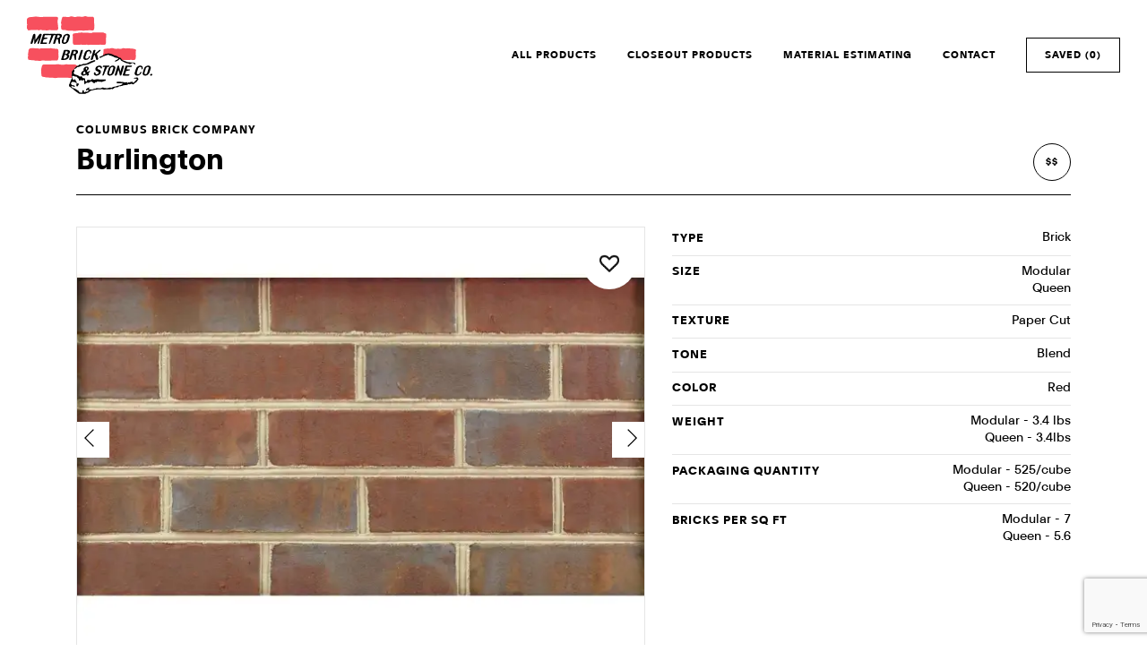

--- FILE ---
content_type: text/html; charset=utf-8
request_url: https://www.google.com/recaptcha/api2/anchor?ar=1&k=6Lc2OCMeAAAAAIZhGT0KX1lb9Of57xdB33lLt2k6&co=aHR0cHM6Ly9wcm9kdWN0cy5tZXRyb2JyaWNrLmNvbTo0NDM.&hl=en&v=PoyoqOPhxBO7pBk68S4YbpHZ&size=invisible&anchor-ms=20000&execute-ms=30000&cb=5iv464me8xd2
body_size: 48590
content:
<!DOCTYPE HTML><html dir="ltr" lang="en"><head><meta http-equiv="Content-Type" content="text/html; charset=UTF-8">
<meta http-equiv="X-UA-Compatible" content="IE=edge">
<title>reCAPTCHA</title>
<style type="text/css">
/* cyrillic-ext */
@font-face {
  font-family: 'Roboto';
  font-style: normal;
  font-weight: 400;
  font-stretch: 100%;
  src: url(//fonts.gstatic.com/s/roboto/v48/KFO7CnqEu92Fr1ME7kSn66aGLdTylUAMa3GUBHMdazTgWw.woff2) format('woff2');
  unicode-range: U+0460-052F, U+1C80-1C8A, U+20B4, U+2DE0-2DFF, U+A640-A69F, U+FE2E-FE2F;
}
/* cyrillic */
@font-face {
  font-family: 'Roboto';
  font-style: normal;
  font-weight: 400;
  font-stretch: 100%;
  src: url(//fonts.gstatic.com/s/roboto/v48/KFO7CnqEu92Fr1ME7kSn66aGLdTylUAMa3iUBHMdazTgWw.woff2) format('woff2');
  unicode-range: U+0301, U+0400-045F, U+0490-0491, U+04B0-04B1, U+2116;
}
/* greek-ext */
@font-face {
  font-family: 'Roboto';
  font-style: normal;
  font-weight: 400;
  font-stretch: 100%;
  src: url(//fonts.gstatic.com/s/roboto/v48/KFO7CnqEu92Fr1ME7kSn66aGLdTylUAMa3CUBHMdazTgWw.woff2) format('woff2');
  unicode-range: U+1F00-1FFF;
}
/* greek */
@font-face {
  font-family: 'Roboto';
  font-style: normal;
  font-weight: 400;
  font-stretch: 100%;
  src: url(//fonts.gstatic.com/s/roboto/v48/KFO7CnqEu92Fr1ME7kSn66aGLdTylUAMa3-UBHMdazTgWw.woff2) format('woff2');
  unicode-range: U+0370-0377, U+037A-037F, U+0384-038A, U+038C, U+038E-03A1, U+03A3-03FF;
}
/* math */
@font-face {
  font-family: 'Roboto';
  font-style: normal;
  font-weight: 400;
  font-stretch: 100%;
  src: url(//fonts.gstatic.com/s/roboto/v48/KFO7CnqEu92Fr1ME7kSn66aGLdTylUAMawCUBHMdazTgWw.woff2) format('woff2');
  unicode-range: U+0302-0303, U+0305, U+0307-0308, U+0310, U+0312, U+0315, U+031A, U+0326-0327, U+032C, U+032F-0330, U+0332-0333, U+0338, U+033A, U+0346, U+034D, U+0391-03A1, U+03A3-03A9, U+03B1-03C9, U+03D1, U+03D5-03D6, U+03F0-03F1, U+03F4-03F5, U+2016-2017, U+2034-2038, U+203C, U+2040, U+2043, U+2047, U+2050, U+2057, U+205F, U+2070-2071, U+2074-208E, U+2090-209C, U+20D0-20DC, U+20E1, U+20E5-20EF, U+2100-2112, U+2114-2115, U+2117-2121, U+2123-214F, U+2190, U+2192, U+2194-21AE, U+21B0-21E5, U+21F1-21F2, U+21F4-2211, U+2213-2214, U+2216-22FF, U+2308-230B, U+2310, U+2319, U+231C-2321, U+2336-237A, U+237C, U+2395, U+239B-23B7, U+23D0, U+23DC-23E1, U+2474-2475, U+25AF, U+25B3, U+25B7, U+25BD, U+25C1, U+25CA, U+25CC, U+25FB, U+266D-266F, U+27C0-27FF, U+2900-2AFF, U+2B0E-2B11, U+2B30-2B4C, U+2BFE, U+3030, U+FF5B, U+FF5D, U+1D400-1D7FF, U+1EE00-1EEFF;
}
/* symbols */
@font-face {
  font-family: 'Roboto';
  font-style: normal;
  font-weight: 400;
  font-stretch: 100%;
  src: url(//fonts.gstatic.com/s/roboto/v48/KFO7CnqEu92Fr1ME7kSn66aGLdTylUAMaxKUBHMdazTgWw.woff2) format('woff2');
  unicode-range: U+0001-000C, U+000E-001F, U+007F-009F, U+20DD-20E0, U+20E2-20E4, U+2150-218F, U+2190, U+2192, U+2194-2199, U+21AF, U+21E6-21F0, U+21F3, U+2218-2219, U+2299, U+22C4-22C6, U+2300-243F, U+2440-244A, U+2460-24FF, U+25A0-27BF, U+2800-28FF, U+2921-2922, U+2981, U+29BF, U+29EB, U+2B00-2BFF, U+4DC0-4DFF, U+FFF9-FFFB, U+10140-1018E, U+10190-1019C, U+101A0, U+101D0-101FD, U+102E0-102FB, U+10E60-10E7E, U+1D2C0-1D2D3, U+1D2E0-1D37F, U+1F000-1F0FF, U+1F100-1F1AD, U+1F1E6-1F1FF, U+1F30D-1F30F, U+1F315, U+1F31C, U+1F31E, U+1F320-1F32C, U+1F336, U+1F378, U+1F37D, U+1F382, U+1F393-1F39F, U+1F3A7-1F3A8, U+1F3AC-1F3AF, U+1F3C2, U+1F3C4-1F3C6, U+1F3CA-1F3CE, U+1F3D4-1F3E0, U+1F3ED, U+1F3F1-1F3F3, U+1F3F5-1F3F7, U+1F408, U+1F415, U+1F41F, U+1F426, U+1F43F, U+1F441-1F442, U+1F444, U+1F446-1F449, U+1F44C-1F44E, U+1F453, U+1F46A, U+1F47D, U+1F4A3, U+1F4B0, U+1F4B3, U+1F4B9, U+1F4BB, U+1F4BF, U+1F4C8-1F4CB, U+1F4D6, U+1F4DA, U+1F4DF, U+1F4E3-1F4E6, U+1F4EA-1F4ED, U+1F4F7, U+1F4F9-1F4FB, U+1F4FD-1F4FE, U+1F503, U+1F507-1F50B, U+1F50D, U+1F512-1F513, U+1F53E-1F54A, U+1F54F-1F5FA, U+1F610, U+1F650-1F67F, U+1F687, U+1F68D, U+1F691, U+1F694, U+1F698, U+1F6AD, U+1F6B2, U+1F6B9-1F6BA, U+1F6BC, U+1F6C6-1F6CF, U+1F6D3-1F6D7, U+1F6E0-1F6EA, U+1F6F0-1F6F3, U+1F6F7-1F6FC, U+1F700-1F7FF, U+1F800-1F80B, U+1F810-1F847, U+1F850-1F859, U+1F860-1F887, U+1F890-1F8AD, U+1F8B0-1F8BB, U+1F8C0-1F8C1, U+1F900-1F90B, U+1F93B, U+1F946, U+1F984, U+1F996, U+1F9E9, U+1FA00-1FA6F, U+1FA70-1FA7C, U+1FA80-1FA89, U+1FA8F-1FAC6, U+1FACE-1FADC, U+1FADF-1FAE9, U+1FAF0-1FAF8, U+1FB00-1FBFF;
}
/* vietnamese */
@font-face {
  font-family: 'Roboto';
  font-style: normal;
  font-weight: 400;
  font-stretch: 100%;
  src: url(//fonts.gstatic.com/s/roboto/v48/KFO7CnqEu92Fr1ME7kSn66aGLdTylUAMa3OUBHMdazTgWw.woff2) format('woff2');
  unicode-range: U+0102-0103, U+0110-0111, U+0128-0129, U+0168-0169, U+01A0-01A1, U+01AF-01B0, U+0300-0301, U+0303-0304, U+0308-0309, U+0323, U+0329, U+1EA0-1EF9, U+20AB;
}
/* latin-ext */
@font-face {
  font-family: 'Roboto';
  font-style: normal;
  font-weight: 400;
  font-stretch: 100%;
  src: url(//fonts.gstatic.com/s/roboto/v48/KFO7CnqEu92Fr1ME7kSn66aGLdTylUAMa3KUBHMdazTgWw.woff2) format('woff2');
  unicode-range: U+0100-02BA, U+02BD-02C5, U+02C7-02CC, U+02CE-02D7, U+02DD-02FF, U+0304, U+0308, U+0329, U+1D00-1DBF, U+1E00-1E9F, U+1EF2-1EFF, U+2020, U+20A0-20AB, U+20AD-20C0, U+2113, U+2C60-2C7F, U+A720-A7FF;
}
/* latin */
@font-face {
  font-family: 'Roboto';
  font-style: normal;
  font-weight: 400;
  font-stretch: 100%;
  src: url(//fonts.gstatic.com/s/roboto/v48/KFO7CnqEu92Fr1ME7kSn66aGLdTylUAMa3yUBHMdazQ.woff2) format('woff2');
  unicode-range: U+0000-00FF, U+0131, U+0152-0153, U+02BB-02BC, U+02C6, U+02DA, U+02DC, U+0304, U+0308, U+0329, U+2000-206F, U+20AC, U+2122, U+2191, U+2193, U+2212, U+2215, U+FEFF, U+FFFD;
}
/* cyrillic-ext */
@font-face {
  font-family: 'Roboto';
  font-style: normal;
  font-weight: 500;
  font-stretch: 100%;
  src: url(//fonts.gstatic.com/s/roboto/v48/KFO7CnqEu92Fr1ME7kSn66aGLdTylUAMa3GUBHMdazTgWw.woff2) format('woff2');
  unicode-range: U+0460-052F, U+1C80-1C8A, U+20B4, U+2DE0-2DFF, U+A640-A69F, U+FE2E-FE2F;
}
/* cyrillic */
@font-face {
  font-family: 'Roboto';
  font-style: normal;
  font-weight: 500;
  font-stretch: 100%;
  src: url(//fonts.gstatic.com/s/roboto/v48/KFO7CnqEu92Fr1ME7kSn66aGLdTylUAMa3iUBHMdazTgWw.woff2) format('woff2');
  unicode-range: U+0301, U+0400-045F, U+0490-0491, U+04B0-04B1, U+2116;
}
/* greek-ext */
@font-face {
  font-family: 'Roboto';
  font-style: normal;
  font-weight: 500;
  font-stretch: 100%;
  src: url(//fonts.gstatic.com/s/roboto/v48/KFO7CnqEu92Fr1ME7kSn66aGLdTylUAMa3CUBHMdazTgWw.woff2) format('woff2');
  unicode-range: U+1F00-1FFF;
}
/* greek */
@font-face {
  font-family: 'Roboto';
  font-style: normal;
  font-weight: 500;
  font-stretch: 100%;
  src: url(//fonts.gstatic.com/s/roboto/v48/KFO7CnqEu92Fr1ME7kSn66aGLdTylUAMa3-UBHMdazTgWw.woff2) format('woff2');
  unicode-range: U+0370-0377, U+037A-037F, U+0384-038A, U+038C, U+038E-03A1, U+03A3-03FF;
}
/* math */
@font-face {
  font-family: 'Roboto';
  font-style: normal;
  font-weight: 500;
  font-stretch: 100%;
  src: url(//fonts.gstatic.com/s/roboto/v48/KFO7CnqEu92Fr1ME7kSn66aGLdTylUAMawCUBHMdazTgWw.woff2) format('woff2');
  unicode-range: U+0302-0303, U+0305, U+0307-0308, U+0310, U+0312, U+0315, U+031A, U+0326-0327, U+032C, U+032F-0330, U+0332-0333, U+0338, U+033A, U+0346, U+034D, U+0391-03A1, U+03A3-03A9, U+03B1-03C9, U+03D1, U+03D5-03D6, U+03F0-03F1, U+03F4-03F5, U+2016-2017, U+2034-2038, U+203C, U+2040, U+2043, U+2047, U+2050, U+2057, U+205F, U+2070-2071, U+2074-208E, U+2090-209C, U+20D0-20DC, U+20E1, U+20E5-20EF, U+2100-2112, U+2114-2115, U+2117-2121, U+2123-214F, U+2190, U+2192, U+2194-21AE, U+21B0-21E5, U+21F1-21F2, U+21F4-2211, U+2213-2214, U+2216-22FF, U+2308-230B, U+2310, U+2319, U+231C-2321, U+2336-237A, U+237C, U+2395, U+239B-23B7, U+23D0, U+23DC-23E1, U+2474-2475, U+25AF, U+25B3, U+25B7, U+25BD, U+25C1, U+25CA, U+25CC, U+25FB, U+266D-266F, U+27C0-27FF, U+2900-2AFF, U+2B0E-2B11, U+2B30-2B4C, U+2BFE, U+3030, U+FF5B, U+FF5D, U+1D400-1D7FF, U+1EE00-1EEFF;
}
/* symbols */
@font-face {
  font-family: 'Roboto';
  font-style: normal;
  font-weight: 500;
  font-stretch: 100%;
  src: url(//fonts.gstatic.com/s/roboto/v48/KFO7CnqEu92Fr1ME7kSn66aGLdTylUAMaxKUBHMdazTgWw.woff2) format('woff2');
  unicode-range: U+0001-000C, U+000E-001F, U+007F-009F, U+20DD-20E0, U+20E2-20E4, U+2150-218F, U+2190, U+2192, U+2194-2199, U+21AF, U+21E6-21F0, U+21F3, U+2218-2219, U+2299, U+22C4-22C6, U+2300-243F, U+2440-244A, U+2460-24FF, U+25A0-27BF, U+2800-28FF, U+2921-2922, U+2981, U+29BF, U+29EB, U+2B00-2BFF, U+4DC0-4DFF, U+FFF9-FFFB, U+10140-1018E, U+10190-1019C, U+101A0, U+101D0-101FD, U+102E0-102FB, U+10E60-10E7E, U+1D2C0-1D2D3, U+1D2E0-1D37F, U+1F000-1F0FF, U+1F100-1F1AD, U+1F1E6-1F1FF, U+1F30D-1F30F, U+1F315, U+1F31C, U+1F31E, U+1F320-1F32C, U+1F336, U+1F378, U+1F37D, U+1F382, U+1F393-1F39F, U+1F3A7-1F3A8, U+1F3AC-1F3AF, U+1F3C2, U+1F3C4-1F3C6, U+1F3CA-1F3CE, U+1F3D4-1F3E0, U+1F3ED, U+1F3F1-1F3F3, U+1F3F5-1F3F7, U+1F408, U+1F415, U+1F41F, U+1F426, U+1F43F, U+1F441-1F442, U+1F444, U+1F446-1F449, U+1F44C-1F44E, U+1F453, U+1F46A, U+1F47D, U+1F4A3, U+1F4B0, U+1F4B3, U+1F4B9, U+1F4BB, U+1F4BF, U+1F4C8-1F4CB, U+1F4D6, U+1F4DA, U+1F4DF, U+1F4E3-1F4E6, U+1F4EA-1F4ED, U+1F4F7, U+1F4F9-1F4FB, U+1F4FD-1F4FE, U+1F503, U+1F507-1F50B, U+1F50D, U+1F512-1F513, U+1F53E-1F54A, U+1F54F-1F5FA, U+1F610, U+1F650-1F67F, U+1F687, U+1F68D, U+1F691, U+1F694, U+1F698, U+1F6AD, U+1F6B2, U+1F6B9-1F6BA, U+1F6BC, U+1F6C6-1F6CF, U+1F6D3-1F6D7, U+1F6E0-1F6EA, U+1F6F0-1F6F3, U+1F6F7-1F6FC, U+1F700-1F7FF, U+1F800-1F80B, U+1F810-1F847, U+1F850-1F859, U+1F860-1F887, U+1F890-1F8AD, U+1F8B0-1F8BB, U+1F8C0-1F8C1, U+1F900-1F90B, U+1F93B, U+1F946, U+1F984, U+1F996, U+1F9E9, U+1FA00-1FA6F, U+1FA70-1FA7C, U+1FA80-1FA89, U+1FA8F-1FAC6, U+1FACE-1FADC, U+1FADF-1FAE9, U+1FAF0-1FAF8, U+1FB00-1FBFF;
}
/* vietnamese */
@font-face {
  font-family: 'Roboto';
  font-style: normal;
  font-weight: 500;
  font-stretch: 100%;
  src: url(//fonts.gstatic.com/s/roboto/v48/KFO7CnqEu92Fr1ME7kSn66aGLdTylUAMa3OUBHMdazTgWw.woff2) format('woff2');
  unicode-range: U+0102-0103, U+0110-0111, U+0128-0129, U+0168-0169, U+01A0-01A1, U+01AF-01B0, U+0300-0301, U+0303-0304, U+0308-0309, U+0323, U+0329, U+1EA0-1EF9, U+20AB;
}
/* latin-ext */
@font-face {
  font-family: 'Roboto';
  font-style: normal;
  font-weight: 500;
  font-stretch: 100%;
  src: url(//fonts.gstatic.com/s/roboto/v48/KFO7CnqEu92Fr1ME7kSn66aGLdTylUAMa3KUBHMdazTgWw.woff2) format('woff2');
  unicode-range: U+0100-02BA, U+02BD-02C5, U+02C7-02CC, U+02CE-02D7, U+02DD-02FF, U+0304, U+0308, U+0329, U+1D00-1DBF, U+1E00-1E9F, U+1EF2-1EFF, U+2020, U+20A0-20AB, U+20AD-20C0, U+2113, U+2C60-2C7F, U+A720-A7FF;
}
/* latin */
@font-face {
  font-family: 'Roboto';
  font-style: normal;
  font-weight: 500;
  font-stretch: 100%;
  src: url(//fonts.gstatic.com/s/roboto/v48/KFO7CnqEu92Fr1ME7kSn66aGLdTylUAMa3yUBHMdazQ.woff2) format('woff2');
  unicode-range: U+0000-00FF, U+0131, U+0152-0153, U+02BB-02BC, U+02C6, U+02DA, U+02DC, U+0304, U+0308, U+0329, U+2000-206F, U+20AC, U+2122, U+2191, U+2193, U+2212, U+2215, U+FEFF, U+FFFD;
}
/* cyrillic-ext */
@font-face {
  font-family: 'Roboto';
  font-style: normal;
  font-weight: 900;
  font-stretch: 100%;
  src: url(//fonts.gstatic.com/s/roboto/v48/KFO7CnqEu92Fr1ME7kSn66aGLdTylUAMa3GUBHMdazTgWw.woff2) format('woff2');
  unicode-range: U+0460-052F, U+1C80-1C8A, U+20B4, U+2DE0-2DFF, U+A640-A69F, U+FE2E-FE2F;
}
/* cyrillic */
@font-face {
  font-family: 'Roboto';
  font-style: normal;
  font-weight: 900;
  font-stretch: 100%;
  src: url(//fonts.gstatic.com/s/roboto/v48/KFO7CnqEu92Fr1ME7kSn66aGLdTylUAMa3iUBHMdazTgWw.woff2) format('woff2');
  unicode-range: U+0301, U+0400-045F, U+0490-0491, U+04B0-04B1, U+2116;
}
/* greek-ext */
@font-face {
  font-family: 'Roboto';
  font-style: normal;
  font-weight: 900;
  font-stretch: 100%;
  src: url(//fonts.gstatic.com/s/roboto/v48/KFO7CnqEu92Fr1ME7kSn66aGLdTylUAMa3CUBHMdazTgWw.woff2) format('woff2');
  unicode-range: U+1F00-1FFF;
}
/* greek */
@font-face {
  font-family: 'Roboto';
  font-style: normal;
  font-weight: 900;
  font-stretch: 100%;
  src: url(//fonts.gstatic.com/s/roboto/v48/KFO7CnqEu92Fr1ME7kSn66aGLdTylUAMa3-UBHMdazTgWw.woff2) format('woff2');
  unicode-range: U+0370-0377, U+037A-037F, U+0384-038A, U+038C, U+038E-03A1, U+03A3-03FF;
}
/* math */
@font-face {
  font-family: 'Roboto';
  font-style: normal;
  font-weight: 900;
  font-stretch: 100%;
  src: url(//fonts.gstatic.com/s/roboto/v48/KFO7CnqEu92Fr1ME7kSn66aGLdTylUAMawCUBHMdazTgWw.woff2) format('woff2');
  unicode-range: U+0302-0303, U+0305, U+0307-0308, U+0310, U+0312, U+0315, U+031A, U+0326-0327, U+032C, U+032F-0330, U+0332-0333, U+0338, U+033A, U+0346, U+034D, U+0391-03A1, U+03A3-03A9, U+03B1-03C9, U+03D1, U+03D5-03D6, U+03F0-03F1, U+03F4-03F5, U+2016-2017, U+2034-2038, U+203C, U+2040, U+2043, U+2047, U+2050, U+2057, U+205F, U+2070-2071, U+2074-208E, U+2090-209C, U+20D0-20DC, U+20E1, U+20E5-20EF, U+2100-2112, U+2114-2115, U+2117-2121, U+2123-214F, U+2190, U+2192, U+2194-21AE, U+21B0-21E5, U+21F1-21F2, U+21F4-2211, U+2213-2214, U+2216-22FF, U+2308-230B, U+2310, U+2319, U+231C-2321, U+2336-237A, U+237C, U+2395, U+239B-23B7, U+23D0, U+23DC-23E1, U+2474-2475, U+25AF, U+25B3, U+25B7, U+25BD, U+25C1, U+25CA, U+25CC, U+25FB, U+266D-266F, U+27C0-27FF, U+2900-2AFF, U+2B0E-2B11, U+2B30-2B4C, U+2BFE, U+3030, U+FF5B, U+FF5D, U+1D400-1D7FF, U+1EE00-1EEFF;
}
/* symbols */
@font-face {
  font-family: 'Roboto';
  font-style: normal;
  font-weight: 900;
  font-stretch: 100%;
  src: url(//fonts.gstatic.com/s/roboto/v48/KFO7CnqEu92Fr1ME7kSn66aGLdTylUAMaxKUBHMdazTgWw.woff2) format('woff2');
  unicode-range: U+0001-000C, U+000E-001F, U+007F-009F, U+20DD-20E0, U+20E2-20E4, U+2150-218F, U+2190, U+2192, U+2194-2199, U+21AF, U+21E6-21F0, U+21F3, U+2218-2219, U+2299, U+22C4-22C6, U+2300-243F, U+2440-244A, U+2460-24FF, U+25A0-27BF, U+2800-28FF, U+2921-2922, U+2981, U+29BF, U+29EB, U+2B00-2BFF, U+4DC0-4DFF, U+FFF9-FFFB, U+10140-1018E, U+10190-1019C, U+101A0, U+101D0-101FD, U+102E0-102FB, U+10E60-10E7E, U+1D2C0-1D2D3, U+1D2E0-1D37F, U+1F000-1F0FF, U+1F100-1F1AD, U+1F1E6-1F1FF, U+1F30D-1F30F, U+1F315, U+1F31C, U+1F31E, U+1F320-1F32C, U+1F336, U+1F378, U+1F37D, U+1F382, U+1F393-1F39F, U+1F3A7-1F3A8, U+1F3AC-1F3AF, U+1F3C2, U+1F3C4-1F3C6, U+1F3CA-1F3CE, U+1F3D4-1F3E0, U+1F3ED, U+1F3F1-1F3F3, U+1F3F5-1F3F7, U+1F408, U+1F415, U+1F41F, U+1F426, U+1F43F, U+1F441-1F442, U+1F444, U+1F446-1F449, U+1F44C-1F44E, U+1F453, U+1F46A, U+1F47D, U+1F4A3, U+1F4B0, U+1F4B3, U+1F4B9, U+1F4BB, U+1F4BF, U+1F4C8-1F4CB, U+1F4D6, U+1F4DA, U+1F4DF, U+1F4E3-1F4E6, U+1F4EA-1F4ED, U+1F4F7, U+1F4F9-1F4FB, U+1F4FD-1F4FE, U+1F503, U+1F507-1F50B, U+1F50D, U+1F512-1F513, U+1F53E-1F54A, U+1F54F-1F5FA, U+1F610, U+1F650-1F67F, U+1F687, U+1F68D, U+1F691, U+1F694, U+1F698, U+1F6AD, U+1F6B2, U+1F6B9-1F6BA, U+1F6BC, U+1F6C6-1F6CF, U+1F6D3-1F6D7, U+1F6E0-1F6EA, U+1F6F0-1F6F3, U+1F6F7-1F6FC, U+1F700-1F7FF, U+1F800-1F80B, U+1F810-1F847, U+1F850-1F859, U+1F860-1F887, U+1F890-1F8AD, U+1F8B0-1F8BB, U+1F8C0-1F8C1, U+1F900-1F90B, U+1F93B, U+1F946, U+1F984, U+1F996, U+1F9E9, U+1FA00-1FA6F, U+1FA70-1FA7C, U+1FA80-1FA89, U+1FA8F-1FAC6, U+1FACE-1FADC, U+1FADF-1FAE9, U+1FAF0-1FAF8, U+1FB00-1FBFF;
}
/* vietnamese */
@font-face {
  font-family: 'Roboto';
  font-style: normal;
  font-weight: 900;
  font-stretch: 100%;
  src: url(//fonts.gstatic.com/s/roboto/v48/KFO7CnqEu92Fr1ME7kSn66aGLdTylUAMa3OUBHMdazTgWw.woff2) format('woff2');
  unicode-range: U+0102-0103, U+0110-0111, U+0128-0129, U+0168-0169, U+01A0-01A1, U+01AF-01B0, U+0300-0301, U+0303-0304, U+0308-0309, U+0323, U+0329, U+1EA0-1EF9, U+20AB;
}
/* latin-ext */
@font-face {
  font-family: 'Roboto';
  font-style: normal;
  font-weight: 900;
  font-stretch: 100%;
  src: url(//fonts.gstatic.com/s/roboto/v48/KFO7CnqEu92Fr1ME7kSn66aGLdTylUAMa3KUBHMdazTgWw.woff2) format('woff2');
  unicode-range: U+0100-02BA, U+02BD-02C5, U+02C7-02CC, U+02CE-02D7, U+02DD-02FF, U+0304, U+0308, U+0329, U+1D00-1DBF, U+1E00-1E9F, U+1EF2-1EFF, U+2020, U+20A0-20AB, U+20AD-20C0, U+2113, U+2C60-2C7F, U+A720-A7FF;
}
/* latin */
@font-face {
  font-family: 'Roboto';
  font-style: normal;
  font-weight: 900;
  font-stretch: 100%;
  src: url(//fonts.gstatic.com/s/roboto/v48/KFO7CnqEu92Fr1ME7kSn66aGLdTylUAMa3yUBHMdazQ.woff2) format('woff2');
  unicode-range: U+0000-00FF, U+0131, U+0152-0153, U+02BB-02BC, U+02C6, U+02DA, U+02DC, U+0304, U+0308, U+0329, U+2000-206F, U+20AC, U+2122, U+2191, U+2193, U+2212, U+2215, U+FEFF, U+FFFD;
}

</style>
<link rel="stylesheet" type="text/css" href="https://www.gstatic.com/recaptcha/releases/PoyoqOPhxBO7pBk68S4YbpHZ/styles__ltr.css">
<script nonce="IXi0iVFVwu3Gs-xtPzXVbw" type="text/javascript">window['__recaptcha_api'] = 'https://www.google.com/recaptcha/api2/';</script>
<script type="text/javascript" src="https://www.gstatic.com/recaptcha/releases/PoyoqOPhxBO7pBk68S4YbpHZ/recaptcha__en.js" nonce="IXi0iVFVwu3Gs-xtPzXVbw">
      
    </script></head>
<body><div id="rc-anchor-alert" class="rc-anchor-alert"></div>
<input type="hidden" id="recaptcha-token" value="[base64]">
<script type="text/javascript" nonce="IXi0iVFVwu3Gs-xtPzXVbw">
      recaptcha.anchor.Main.init("[\x22ainput\x22,[\x22bgdata\x22,\x22\x22,\[base64]/[base64]/[base64]/[base64]/[base64]/[base64]/KGcoTywyNTMsTy5PKSxVRyhPLEMpKTpnKE8sMjUzLEMpLE8pKSxsKSksTykpfSxieT1mdW5jdGlvbihDLE8sdSxsKXtmb3IobD0odT1SKEMpLDApO08+MDtPLS0pbD1sPDw4fFooQyk7ZyhDLHUsbCl9LFVHPWZ1bmN0aW9uKEMsTyl7Qy5pLmxlbmd0aD4xMDQ/[base64]/[base64]/[base64]/[base64]/[base64]/[base64]/[base64]\\u003d\x22,\[base64]\\u003d\\u003d\x22,\x22RGMWw5rDusKRT8OSw595TEDDuWlGanrDnMOLw67DnCPCgwnDgGvCvsO9LQNoXsKHcT9hwpgJwqPCscOGPcKDOsKqDj9ewovCiWkGDsKUw4TCksK2EsKJw57Dq8O9WX0MJsOGEsOswpPCo3rDqMK/[base64]/[base64]/w4fDrsK+wqvChHd4wrsvB8Kow5IVwo5RwpzCsiHDjsOAfgXCksORe0PDgcOUfXBUEMOYQ8K9wpHCrMOmw5/DhU4qBU7DocKawod6wpvDvX7Cp8K+w57DqcOtwqMKw5LDvsKaYzPDiQhnHSHDqh9bw4pRGGnDozvCkMKKezHDsMKHwpQXFSBHC8OwO8KJw53DqcKrwrPCtkYpVkLCvsOEO8KPwoVje3LCjMKgwqvDsz0xRBjDksO9RsKNwrDCgzFOwrlowp7CsMOITsOsw4/CuV7CiTEnw5rDmBxzwofDhcK/woLCp8KqSsO8wpzCmkTCnGDCn2FCw7nDjnrCjcKUAnYJasOgw5DDvTJ9NRXDi8O+HMKlwovDhyTDm8OBK8OUCkhVRcOVR8OgbBAIXsOcD8K6woHCiMKJwrHDvQRKw6RHw6/DhMOTOMKfWcK+DcOOEsOeZ8K7w43DvX3CglHDgG5uKMKMw5zCk8OJwrTDu8Kwc8O5woPDt0cBNjrCux3DmxNEA8KSw5bDkyrDt3YRLMO1wqtCwq12Uh7Crks5bcKkwp3Ci8Oaw5Fae8KkF8K4w7xywq0/wqHDtsKQwo0NfXbCocKowqg0woMSFsOLZMKxw7bDshErVcOQGcKiw5DDhsOBRCtEw5PDjSTDjTXCnTJkBEMFKgbDj8O+GRQDwrLCvl3Ci1fCjMKmworDrMKQbT/CoyHChDNXdmvCqVbCoAbCrMOLLQ/DtcKWw6TDpXBOw4tBw6LCtBTChcKCPsOCw4jDssODwonCqgVYw7TDuA1Tw5rCtsOQwrLCil1iwoHCvW/CrcKWPcK6wpHChk8FwqheaHrCl8KiwoocwrdeY3Vyw5TDqFtxwppVw5LDgiISESlLw7oawrrCvl0cw5x/w5HDnG7DhsOQMMO+w63Dg8KPIcOdw4cjRcKMwpgUwoY0w7fDjsOxHXgmw6/DnsOiw5sjw5rClz3Dq8K/Lg7DrTVNw6HCr8K8w7x+w61yfsOAbzdPEENjAsK1PMKnwr1fZB/DqMO2JFrCssODwqPDmcKfwqohYMKoDsOdUMOPUGESw6IBLAzCl8KUw6kjw7sbUgoRwq3DkjzDu8Ovw51dwr9xacOsN8KDwp4qwqtdw43DribDiMKiBT5owrjDhCzCqm/CpXTDmnfDmijCnMOuw7tAdcKdZUh9E8K4T8KwNxxgCRfCpjzDrsO3w7TClzN/w64TRi8Iw74gwoZiwr7CqEnCv2xtwoItQmnCvsK5w6LCnMKhcgV+MsKjKk8SwrF2RcK6ccOIVcK7wpx1w5zDocOSw498w4tzW8OWw77CjE3DmCBOw4PCqcONF8KTwoNNIV3ClC/CssOVD8O4JMKPIjfCi3wPJ8KLw5vClsOBwrxtw7TCk8KWKsOmDGxaG8O8EwJTb1bCpMKyw6kAwpHDsCfDmcKkJ8K3woJAHsOkw77CuMKqcB/DiG/ChsKUVsOjw5HChwbCunYgOsOscMK9wpXDiRPDmMKVwq3Cp8KNwqMqWiLClMOoI3R0YcK9w65Ow5I7w7LCv3RLw6cXwo/[base64]/woEywqbDocO4JUkvw4HClcOTWMOEw61bKDTCkMOwFy9Aw4tlHcK3wr3DjmbCqWnDgMOXOhfDrsO9w6LDg8O8a0/[base64]/CmHjDtwLDkGXDl34TeyIRZMKjBRXCuU/CokXDhcK9w4LDhMOxDsKlwpYrEMOtHsOgwrnCuU3CshRsHMKIwpcLKkNjejgSAsONaHrDicOkw70Bw7Z8wpZ4PA7DqyvCq8Onw7rCinQ7w6fCr3Z3w6nDkBzDpC4uHSjDuMK2w4DCi8Klwr50w7nDvwPCqcOPw5TCj03CqTfCkcK6fj1jPMOOwrJiwonDrmtzw7l/wp5LNcOOw4oyVC7Cn8OPwqJmwrgbbsOBDsKOwo5Lwr8Ew7JYw7PDjBfDsMOOSU3DvTsJw6XDksOfwq5HMSDDpsKow45ewrBPbBfCmVR0w6DCi1AowqxjwpnCkEzDlMKqR0IBwq0Jw7kWWcOMwo9CwonDkcOxCBEALEICFnULFRXCucOwP2Qyw4/DhMOVw47DhsOUw71Nw5nCq8OIw4fDtcO1I0B5w4BoGcKVw4/DvSbDmcOQw4oTwq1hG8O9D8K1ZGvDgMKswp3DpGgDYDgww60xVsKrw57CncO+ZkMkw41CBMOTamPDg8KbwplzNMK/aB/DpsOKH8KWBFs6Z8KkOAEyJQUSworDi8OUasKJwqp/[base64]/FMK/MsKawoY3M3o6SF1KFk/CoQfDvEbDv8Klwq7Ch2/Dl8OnQ8KLYcOCPDYYwo43Q0kVwqNPwoPCo8Kiw4VDTUPDkcOfwrnCqmTDgsOtwpxvaMKgwoVxJ8ONZDHDulVKwrRefk3DojzCtVTCr8OtHcKuJ1PCu8ONwpzDk0JYw6HCn8O2wpTCocK9d8KvPQZPPcO4w65iPmvDpn3DlQHDuMO/FgAhwotlIARoXMKlwo3CkcOzdn3Cmi0jZCUDO3nDgHQLPh7Dk0nDujJJBl3Cn8OPwqXCsMKowrnCk08ew7/[base64]/IcOUwrfCuhVTUAHCnQzCsWrDvsKQdsKsPCk/w7tBIFbCjsK4McKDw4wswqkWw7ERwr3DlsKQwrXDvnsxDn/[base64]/wqVlw43DuMKSwrjDvMOVwo3CuTzDscOZNX5BbDdww5XDvXPDpMKyaMOkLsO+w4XDgMOTCcO5w4zCpWjCmcKDVcKxFS3DkmsHwo1JwpNfc8OKwq/[base64]/[base64]/[base64]/DtRV3w4LCj8ObSF7ChS5Dwr4EPMOSw4PDu2bCjMKsbjzDpMKaQVDDj8OoICnCoSfDu04hbcKAw4AZw6/DkgDCgsKzwq7DkMOZbsOZw7Eyw5zCssOOwocCwqbCr8KscsKaw74eQcO7eQ5mw57CuMKIwokWOVnDikHCjSw0dgtDw4rChsK9wo7Dr8K0RcKBwobCiEZga8KqwqtUw5/CosK4eznCmMKlw4jClhMaw6HCrltSwqJmPsKJw7l+HcOdacOJCcOKL8Oiw7nDpyHCjsOoVFcwMgTDvsOYb8K2EH0wTB4PwpAMwpBrJcOlw7IUUTlFLMOcecOewq7DjAfCkMKJwoPClCfDvivDisKnGsK0wqhPWcKmccKOaBzDqcOgwp7DqUFkwqHDksKpUz/CqcOnw5HCjjrDuMKqejdsw41FPcOmwoE8w6bDkTnDmAMzeMOvwpw4A8KuR2rCpjdBw4/[base64]/Cu1DCpgzCksK2LRxoBQnCkzZ3wrMWOxzCnMKFYiQ+LsKrw6JHw6zCl13DmMKDw65Tw7PClsO1wphEP8ObwqpCw6XDucK0XGHClDjDusKywrRAeivChMO/GV7DgsKXTsKpOXlHU8KhwoLDnMKaG3zDvsOQwrUqZ0PCscOwFjDDr8K0TRnCosOEwpZWw4bDkmHDmTVHw6owDsORwrlBw69BK8OffQwlbG8cfsOXVHw1K8OzwocrfT7DvmPCmxcnfzYAw7XCmMKNYcK4w49AMMKvwqYoXgzDjmrDo2FuwplTw5fCmzTCqcKQw6nDuC/[base64]/bUwrE8OZFRMpwr7CusKcGcKhRcKgwqDClcK9O8OJRcKkw5PDncO5w7BRwqDCrm4INgZFa8OVAsO+bgDDhcK7w5MGXzAtwoXDl8KwU8OvHUrDosK/XkxWwp4PecKeI8K2wroFw5YDGcOkw6FRwrNuwqPCmsOEDzELIMO1eSvChlDCh8KpwqQQwqQLwrELw57DlsOxwoXDiWHDk1HCrMO/UMKNQR9BSGfDtCfDmMKKMHpQbG57IH3Coy53fg5Vw7LCpcK4DcKYKSARw5/[base64]/P8KkOBXCpMOSw74iwqUjYxLDmsOzAT1dKwbDlRnCmhlswoIOwoEAZMORwoEjX8OLw5cZVcOaw4pKGW0WZ0h0w5HDhzIbX0jCpkZWOMKzXgMWB38OeQ1UZcK1w6LChsOZw7BMw4NZSMKgasKLwq0bwqfDrcOcHDodAyHDrMOlw4xtZcOFw6vChGN5w7/DlBjCpcKCDsKww4JqNkw7dwRAwpMfeQLDisKvKMOobcKhNsKqwrzCmMOiXX5oPwbCjsOCVXHCrnPDrxMcwrxnVsOMw593w47CtlpDw5TDi8Kmwqp2EcKUw5rCnXTDm8Knw4MTNS5PwprCl8OKw6HCrDQDRmAIHTDCrMK6woHChsOkwrtyw4wxw5jCsMKew7tKS3HCqW/DqFgMWW/DgMO7DMKyMBFHw5nDkBUPWAvDpcK2wqUGScOPRzIgI0hGwp9iwq7CgcKVwrTDtg1Uw5XChMO3wpnCvDYUGSlhw67Do1d1wpQPOsK/UMOMXgh0w7zCncOPUBdrdAXCpcOHYg7Cr8OPQT1wYwgtw59qOVrDrsO2bsKPwq9gwrnDncKCV0rCjUlDXHZ+IcK/w6LDt1XClsOHwp9lbxUzwrFHJcOMS8OXwoQ8SFw8MMKjwox6QUZkI1LDjjPDk8KKIMOCw5Zbw6Z2d8Ksw6U1N8KWwo5aA27DkcK7X8KTw4jDsMOtw7HClT3Dh8KUw4pfJsKCT8OyZxHCmhXCr8KbEWzDtsKCN8K4NGrDrcOULj4Lw7PDg8OMPMOMAB/CnTHDl8OpwrHDhFROWFQww6pewqM3wo/CjgfDm8ONwqjDlzpRXDMRw4wPKgcechzCpMOWKsKWJEwpMCnDkcOFGmHDpMKNVWvDosOSCcKswosswqYBDR3ChMK/wpXChsOiw5/CpsOYw5TCksO5wpHCusKQEMOrWw/DlWTCk8OPScORwqENSgpQNCnCviEwb0XCo2k6w40eaFYRCsK/wp7CpMOYwpHCpizDjkzChHdcXsOQcsK4wogPYE/Cuw5swplNw5/CtSFBwrTCqRPDkWVcHTPDtijDixNQw6MEPMKdMsKKI2vDhMOjwo/CnMKewonDhcOVQ8KbPsODw5tvwq/DgsOcwqogwqLDoMK5FWfCtzVtworDnSDCtmrCssKGwpYcwpPDrUbCugBAK8OQw5HCvsO/AUTCvsOmwrwKwonCr2DCjMOCXMKuwpnDjMKEw4YpDMObe8Olw6nDtWfCisOewrHDvUXDhxFRZMOiSMOPUsKRwohnwqfDlgpuNMOWw6/[base64]/DjxPDssK5w74Ww5DCjMKucxTCuMKtwrLDqGk8N07CisOmwqV2CH4ddcOSw4zCtcOGL2Mbwp3CmsOLw4bDr8KAwqoxDMO1RcO8w7NOw7XDvEBuFj9jGMK/[base64]/CmsOzeAvDnwJOL8KRw4fCoWRCV3rChBbCpcKNw7U5w5Encj8mI8OAwp11w4Axw5pwalgDdMOOw6ZWw4nCgMKNHMOceAJ/L8KsYSNJVW3Ck8OTKcOVB8ObWMKGwr/[base64]/DpG3DucKQwqxuOkhGwqHCgRABB8OvfMKKIcO7Im5zNcKWY2sIw6Exw7UecMK6wpfDksKsR8OBw4TDgkhMLHnDhn7DrcKvTE/DssOEfQh7PMO/wos2ZWvDtkHCtRbDhsKDBnXCocKNwqE1H0EECXnDuCbCn8OwUytBw60PKAPDgMOgw5FdwpFnTMKNwo1ewrLDh8Omw5wLDl92UzXDm8KhMxDCicKtw4XCu8KYw4wGD8OYalJhcxrDvcOowrtrOHbCv8K9wox/ZwJrwqwwEBnDog7CqBdFw4TDoTPCn8KcAMOHw6Izw4hTBj4HcAp4w6zDgz5Pw6fCsDTCkCtHShHCgMOgRRvCj8OPbMKmwp0Bwq3Ch3QnwrAnw7IJw7vCnsKEflvCjcKxwqzCgDTDgsOPw4bDsMKwQ8KXw4DCtzJsFsKXw7N9J3U/wo/DhCfDoR8GCmPCpxnCplMEMcOaUzo8wo8mw4RSwoDCmSTDlQ/Ck8OjZ3MRbsO/RSLCtHANPWIwwprDmMONKRB9WMKpWMKcw58zw7TCoMOhw7pODiAZOkxyMcOEccKjA8KYN0DDqwLClUvCsERLJzI9w68gI2fCrmU1N8OPwos7csKgw6QWwrtmw7vCpMKjwprDoSfDlEHCmzVqwqhcwqrDosOyw7fCkSQbwo3Dg0/Dv8Kgw488w47CmRXCrEBwLX0fZQfCn8KIwoVSwqHDui3DvsOBwohAw4zDi8OODcKZNsOaJjvCjHQPw6rCr8KiwpDDhMOrB8OKJi9AwpB8AmHDsMOtwqpSw6PDhmrCo27CjsOOJMO4w54Yw6IIWEnDth/DhAsXKzLCqHPDlsKxBD7Dg1dsw4TCnsODw6bCtWRpw7hXFUHCm3dvw5DDlcOsDcO1ZHwOO1zCtgfCt8OiwqnDocO0wovDtsO3wqh7w7fCnsOnXloawplPw7vCn0/DlMOuw6J5SMOPwqsFVsKHwqEGw4YzDGfDuMKCPMOidMO3wpnDtcKMwphGfHg5w6PDoH9kcXrChsOvKBFowozDhsKPwqlfacOGKCdpFsKZHMOSwrrClsK9KsKSwpnDtcKcbcKUeMOGUippw4Y/[base64]/KmfDrcOeNMKlYwrCsBTCt8OXYi02IMKKa8KsXQ4CRMO5N8OQbcKKIcO1ISgjW14RT8KKGh4xOQvCuUM2w6VWbVodZcOoHj7Dpg51w4ZZw4JATi1hw6HCjsKObTNTwo8DwohKw7bDimTCvg7DjcOfJBjCuDjChcKnKsO/[base64]/[base64]/CmQtARmTDv0vCisOUwqNrw5zDosOCNcO/w4Y5wo3CrDVuwqnDpmfCnAs/w6Fcw5dDR8KDd8OYecOCwpBqw7zCp0B2wprDsx0Jw4MBw45lAsO/[base64]/CuyfDt8Kxw77ClzrCo8OHDmXDpiFrw61Ww5XDiEjDqMOHw5/DmsKKWB8vCcOfDWoKw7DCqMOQOit0wr8twoPDvsKHeXJoNsOAw6tbIsKOPiRzwpzDrMOCwoJHHsO/[base64]/[base64]/wpF1wroqA8KUw5XDtMO6NcOAw4UJUMO4wonCi1/DnUBMAEt2CcOww74Vw4FVeFILw7XDokjCl8OYcsOBWB/CscK5w5ULw7QRfsOFEnHDj3/Cn8ODwpNKV8Kmf1orw5/Ct8O/w4hDw77CtsKXV8OpNzRtwpVxB19HwrZdwoLCiB/DmTzDgMKFw6PDs8OHbT7DosOBS0cUwrvCgSAWw78dBDQdw5HDtMO/wrfDscKXSsODw6zCh8OldsOdf8OWKcOfwogqZcO1EsKiUsOSRjnDrm/Ci27Do8OlZjPDu8KkRX/CqMKmCMKlFMKDHsO8wo/CngTDqMO0wpATLMK7esOzMmg1JcOBw7HCt8KGw741wp/DmWbCmcObHHjDmsK2V2FjwoTDocKjwqUGwrjDjC/DhsO6w69fwpXCn8KJHcKgwoAUVkArC1PDpsKJN8KMwrzCmH7DmMOOwo/CgsKkwqrDqXI4LBzDiA7CmlUhHy1Bwppwc8OCDQpNw53Cu0rCt1XCqcOkDsO0wqQWZ8OzwrXCiHjDmSI4w5zCh8O7JUMhw4LDsRh0IcOyKGnDgcOkY8ORwosdw5YRwoUYwp7Dsw/[base64]/[base64]/[base64]/[base64]/[base64]/[base64]/DrMKkwrRTSnrDq8OZcx1dXiFwwrBsN2bCtsOkHMKxIWQewqo7wpdUF8KvT8Otw6nDhcKtw5vDgB1/bcKINSDCuD5YCy4Awoh5WnULVsKiAmhEC3JLcEt0YygSCcOXMgUGwq3DjXLDhMK7w7ESw57CqxnDql5OY8Kcw7XCmFgVI8KVHErChcOFwq8Mw67CilkKwobCl8O+w7fDnMOcPsKDwo3Dh10xMMOiwo5mwrQ5wqd/JW80JWAoGMKHw4bDgcKIEsOwwq3Cg2F3w6LCi2A/w65Uw4oSw5kgdMOJMsO2w7YyQ8OFwos8SiVywoh3E1llwqkEZcOGwpPDjxzDvcKuwrLCnRzCkTjDi8OGZsOSesKOwqwkwrApMcKMw5Yrb8K1wpYgw5/CtTnDvW8qXkDDiH8xPMKSw6HDpMOFBRzCtVtswpImw7E2woXCsjgJV2jCp8OMwo4aw6fDlMKHw6JLTH1gwojDm8ONwpvDssK/[base64]/ChwfDh8K4w6RdwrBIWsK+w4PCjyIww4cHJVVEwohFFy4RSUN9wqBoUsODNcKHGH0qXsKvWxzCmVHCtQfDksKZwqrCqcKswoRhwoUxdsKpC8OzGnR9wplSwq1wLBTDpMOTLVZ1w4jDkmDCtDvCj17ClRHDhcOCw4xQwrQLw7R1RzHCkUzDnx/Du8ONSAUYUMO3XlcBTFnCo2MxEwzCi35aGsOVwoMKWwwZVm/DlMKwNHNWwrrDgQnDnMK0w5ITLVXDiMKSF3HDoXw6S8KcQE5sw57DmkfDjMKqw4B2w40OP8OFK3/Cq8KQw59qG3/DjcKGODPCl8OPQ8OXwrLDnRw/wpDCiH5tw5Q2P8OrO2LCoW7DgkjDssOXa8KPwqouWsKYLcOHHcKFL8KaWAfDoStDfsKZTsKeTgEIwoTDhMOMwqEoXsK5EWfDq8KKw7TCrV5vdcO3wqxdwrYJw4TClk8NOMK2wqtfPsOlwpoETVhHw7DDmsKcLMKUwpbDmMKBJMKNERvDmcOHwoxfwprDvMKHwr/Dt8K1Z8KUJy0Ew7ZOTcKPZsKJTQQBwqggdSnCqlUyF2Ugw5fCpcKxwrpZwp7DhcOiVjjCpSPDpsKqOsO9woDCqjXCkcO5NMOCGsOwbWp+w6wDH8KPAsO7M8Kpw5LDhD/DpsKDw6o4JsKqER3DpWYKwqdOQ8OpNntNbsOsw7Ntb13CqU3Di1bCgTTCoTBqwqkMw6TDoBPCmSQPwqRDw5XCrTDDuMO4TwHCjVPCkcOqwpbDlcK4Kk/Ck8KNw6IlwoXDhcKnw5jDqCdoKDMAw6Ztw6AmLwrCih9Tw6nCrsOsITMEBsK5wqnCrmAXwod/WMOLwpscXG/[base64]/DnMOyWEVlXxUqwqMmBx8yVsOXTHJOGlQcC0B9f8O9CsOpA8KoLsKzwoYZM8OkB8OFXW/DjsO7ByDClRvCncOJUcOHV39yY8KGdkrCrMOqZMKrw4BdPcK+ch7CnkQbf8KAwr7DkFvDscKyKA1ZIFPCjW5Xw4sVIMOpw5LDkR9OwrIiwqfDizDCvHTCjWDDrMObwoh6CMO4BcKHwrwtwpfDmx/CtcKZwoDCq8KBEMKLZ8OaYQY2wr/CshrCgQ3DlnF9w4dpw5/CkMOQw7lXEMKNWcOKw6nDuMKud8KuwrjCmWfCgHfCmhLCqWVyw5luWcKJw7xoUnEIwqfDrFV5dS3CnyHCosO2XFx4w53CoAvCgnU7w6l2wovCj8O6wpl/V8KVCcKzesOnw4ADwqvCvx08AsKCB8K+w4nCtsO3wpDDqsKSbMK1w4HDmMOywpfCoMKMw6YGw5UjZQ0NEMKEw7bDhMO1DW5aJF0Bwp0eGyLCqMO8MsOFw4fCv8Oow6HDnMOFHcOWMT/DtsKJXMOndjzDtsK4wplkwpvDvsOww6vChTLCpWnClcKzfzzDlXLDuFA/[base64]/DihIGw7HCvcOeN8O5wrZ1M8Krwq/Cn8K5wo87w5HDm8Oxw4HDksKnaMKrUTbCjcK+w4fCoiDDsRvCqcKGw6PDlWdKwr4pwqtlwoTDjcK6IABgHTLCtsKlaDbCnMK1woXDnXI2wqbCiW3DoMO5woXCiGzDvWscEQAwwq/[base64]/ChsOJwoN9SVdGw6TDsHk5IC7CpHlCP8KpWAoHw6fDmXLDp1svwr9Uwo0LRyrDs8K/HgYHD2Z+wqPDmkAsw4rDlsOlAh3Cu8ORw6nDlxLCl1LCncOOw6fCgMK+wptLasO3wp7DllzCtW/DtXnDtHpxwrd0w6/DjA/DgB0kXcOeYsKywrp5w75wGivCthBAw5tTGsO6MQ1Fw4IowqVIw5A/w7bDhMOswp/DqcKKwoEDw5Nuw6/[base64]/BMKaw4dUMSDDp8OWZsOSRMOpXzbCnXbCmB/DoX3CvMKrBcKgNcO5DkDDsC3DpQ/DqsOfwpbCrsKGw5sdVcOlw5FGMQfDn1bCgUDCtWjDslo4dQbDv8Ouw6rCvsOOwpfDnT5RYnXCpmVRacOnw7bCj8Klwq/CmCfDtEsyRmxVIUl2AU/DrnHDj8KnwobCo8KOM8O5wovDicOafWLDsG3Dv3HDk8OPO8O5woTCoMKewrTDpcO7IR5DwrkNwrDCgmcmwpLDpsOTw6s4wrxTwpXCoMOeSS/CqQ/Co8OBwp51wrMWZsKpw6PCvXfCq8OywqPDl8OXaDrDlMKJw47DnDfDssKTcWnCjmgOw43Co8OUwpQJBMOTw4LCpkpiw4FRw5PCmcO5asOkYh7CkMOIZFTDmHlRwqzCoxlRwp5Fw4MPZ0PDgHINwpcPwrA9w5Ygwrxowow5PUnCkhHCg8KlwpzDtsKYwp04wpl/woRewrDCg8OrO2oNw5s0wqM/wojChEXDrsOBYMOYJkTCgi9cV8KTBVhSDcOwwoLDujfCnwxWw6Rywq/DgsKtwpMzccKYw65Ew7N1ASEnw7pBI3oDw5bDqBTDlcOcNMO0E8OkXDc9QytKwo7Ck8KxwrFsQsOYwo0+w4UMw6TCo8OeEDphNnvCvMOFw4LCiVnDq8ONSMKCCcOEfRPCrsKoPsO0FMKZZQ/DihYVJnXChsO/GMKrw4XDncK+C8Oow4QJw68dwrHDkgJ8UTfDp3fCl2VgOsOBWsKGecORKMKQDsKiwr4Iw5/DswrClcOPZsOlwqHCq3/CrcKww41KXhkNw5oTwqbDhDPClFXChQszFsKQB8KJw5QDG8O+w44+U3bDuTBYwpnDi3TDoE9gFw/DoMKDTcOMYsOSw4s+w6YAZMODBmJUwobDlMOWw6vDs8KnO3QHJcOKdcKfw4jDgMKTPMOyDMOTwopKMMKzdcO5aMO/BsOieMK4wq7CthBFwr9fV8OtaFEMYMKgwqTDnlnClA9iwqvDk1LChcKVw6LDoBfDrMOEwqLDpsKZZsO9KXHCqMOiDsOuByYTBzFwYF3DjltCw7vCt3jDom/ClcOSCsOrVG4pAVvDvMKDw74gAyvCpMO6wrLDgcKlw6QiMsKuwr95TsKhacOPWcOpw7jDiMK+MVfCgTxVC2sZwpsRUsOMRj1yasOMwpnCk8O7wpRGFcOdw7HDiy0iwrvDuMOCw6TDuMKKwpJ1w6HDiU/[base64]/CgmrDpsOmw7d5w5vDqU/Cgx0sLsOIwq/DtglrN2DCon9qRMOxGMO5NMKWNgnDoQ8Bw7LCkMOSGRXCkjEPb8O0BcKZwroFVETDuwFowoPCgzh8wrXDkR47WcKiRsOMA2XCusKywqTCtDrDt3B0DsOQw7jCgsKvASzDl8KLMcObwrMoIgPCgGxzw7/[base64]/[base64]/w5fDgMKGwqXDosOgFmnDoEIcw5bDlwElasO8NX0Ud0nDriLCjgdJw540fX5Mwqw3bMOyTn9Kw5XDvgLDlMKaw69RwoTDjMOwwrzCgTs4EcO6w4XDs8O4R8KnKwDCiSXCtE7DssO/KcO2w6Ukw6jDiTkbw6pzw7vChTsTwpjDjVXCr8OjwqTDqsKTcMKhVDx/w5fDuzYFIMKRwokmwptyw7tXHz0uV8K1w5ZxFjBlw55qw7/CmWhsT8KwJy4KI2rCmlDDpHl7w6lgw67DlMOXOsKgeHZeasOKF8OOwoEZwp1PHSXDigtjEcK+SHzCrW3DosOlwpAPQsK/[base64]/ChjULSMOSw5h8fMO0ZHZuwq4SXsOAIcKXIMOFVkRlwqV1wpvDpcOmw6fDsMK7wqluwr3Dg8KqQsOPQ8OBBHvCnFvCk2jCjFF+wq/ClMOPwpIjw7LCpcOZNcOewpctw53CtsKgwq7DlsOfwoPCvEzDjQHDt0JuDMK0HcOcTCtfw5VSwp9DwozDp8OFHVvDs1lmD8KwBw3DryMWGsOqwqzCrMOHw4/Cv8OzDRLDp8Kaw4Mow63DixrDhG4sw7nDtFQmwqPCoMOAB8Kxw4vCicOBBBIGw4zCn3QXa8OtwoMsU8KZw7YnRjVfF8OUT8KUQWzCvicvwodNw6PCvcKOw6gjFMO7woPCr8OBwr/DoVzDlHdPwr3CucK0wp3DrsOYa8KlwqErBWlhVcObw4fCtBhaIijCpcKjXEdGwrTDqw9BwqQcbMK/MMKpYcOcUjQWMMOhw4vCoXYlw7I+G8KNwp8rSn7Ck8OEwobCi8KGS8OddBbDrwN1w60Aw6kUIAPCj8K2XcO/[base64]/[base64]/w5TCnyMkwrwoQMOjY8OvRnshH2N8wrLCu21hwoLCulbChl3Du8K0cUbCgEpAFsOOw6t2wo4CHcOkCksCFcO+QMKcw657w4QrfCx3dcOdw4fCr8OyB8K/HSrCgsKTLcKTwp/DhsOyw54aw7LDl8OuwoJiDzAzwp3ChMOjX1jDs8O+X8ODw7soQsOFeVJLQxfDmcOxe8OQwqDCgsO6TnfCgwXCiWvDrRpcRMOEFcOKw4/CnMObwqQdwpdKRDs8csOuw44UOcOrCFDDnsKiLUTDkhREQ25+Ow7Cg8KqwpUSBCfCk8KKI0fDlCHCu8KOw51eAcOQwrbDg8KKb8OPEFDDicKNw4MnwoLCjsKbw4/Dk13DgmEpw4Y4w5o8w5HCoMKUwqPDo8OfFsKmNMOrw69lwpLDi8KCwoN9w7PCpCJgPMKoNMOGL3XDpsK7DV7CjsOvw68Iw5N/wokQGMOQZsKyw44Nw5nCrU3DkMOtwrPCu8OxMxgYw5ZKcsK9b8KMBcKHN8OUcSHDtDgHwqDDusO/wp7CnFBObcKxcGwVWMKWw6gmwpcgFxrDlQQAw511w4jCt8KPw7QLLcOrwqDCh8OTLWDCscKRw58Tw59jw4keMMO3w7hcw5M1JCHDvBzCn8KFw7otw6wTw6/Co8KjAMKrUTjDuMO8QcOYIn/Cn8KtDhPDnVNffgTCogHDp18lQcOAN8KBwqPDtsOnP8K1wqUsw7A8V2M0wrI+w7jCnsObesKIw54Ew7U1GsKwwpPCu8OCwo8UDcKGw6xLwoPCnkfCu8OXw4TCm8KjwpppNcKMBMKAwqPDtD/ChsOqw7YnNQsNQ3nCkMKkUGIlNsKLADDDiMO0wrLDlUQpw5PDnwXCjEHCmUFAH8KOwq3CtkV5wpHCqAlPwprDuEvDi8KJZkgUwoLCq8Kuw5nDkBzCm8K7A8OMVxkQVBdvS8OAwovDo0dAYT/DrsOMwr7DlcKgNMKLwqADXQHCgMKBRAE0w6/Cq8O3w6Iow4sbwp/Dm8OJc3pEbsOMGMOww6DCp8OXRMOMw6IgJsKJwpvDkT18X8K4QcOSKcOgAMKwKQ/[base64]/PilqwqNlHiprXMKOwrkLQMO6w73CnsK/[base64]/CiMONw57DmsK1PRXChBASfTtaTR1awolFwoV1wrdDw7B9CC7ChgfCk8KIw5gHw4VSw4XCn2I4w7jCsT/Dp8Kbw57Csn7CtwrCpcKYGBhLA8KZw4lfwpTCkMOhwrcRw6hnwo8BSsOswpPDn8ORDWfDkcOaw65pw7rDuG01w5LDncOnB1ZsAk/ClCAQa8OTfz/Dt8KwwpzDgyfCr8O1wpPCp8KcwoVPXcKocsOFGcObwofCp3JCwoMFw7jCuVojT8KbaMKQWQ/[base64]/DkcO6OjjChWfDmcKPPUQJw7nCgcKtw77CvcOFwqXCiFE9wq/ChTXCt8OvJ39VaT8OwoDCucOJw5PDlcKcw4doehxWRlw+wpDCm0fDgkfCocKvwpHCgcO2VnbDpkPCoMOmw7zDlMKmwrssNi/CqAlIPxjCl8KoAHXCkQvCisODw6nDo3oDe2twwqTDgCbCvRZHbglGw53DoQ5EVj5GO8KAbMOFBQXDlMKmHMOrw7B6W2R6wrLCqMOqfMKjBCNUAcOfw6jCuy7CkWwkwrbDv8OewqrCrMOFw6LDr8K+wqd4woLCjsKhf8O/[base64]/w7oMXzcDfcO3fBx3QMKGODjDoi7CjMKxwqt6w7LCmMKNw6vClMKjWFEjwrN2TMKqASbDh8K4wrZsVwNjwqHCkjrDtzQkdcOEw7d/wqVPZsKPZsO6w5/Dt1goeQt7f0jDh3/CiHjCkcODwq7Dn8K2G8KtRX1XwoXDmAgDNMKbw4TCrWIrC0XCkio2wo8tE8KpPCLCgsKsA8KiYiR6dlBCPMOkVg3CuMOew5IMLVMpwpjCmm5FwoXDqcOXSCgUaQRpw4xuwpvCnMO/w5XCrC7CpMODTMOIw4XCiWfDvV3Dtg1vRcOZdxzDvsKebsOHwoh6w77CrzvCisOhwrNhw754wqzCqz98S8K3QWp/wpYNwoQSw7vDq1IQYsOAw7tFwrzDscOBw7fCr3YNK33DhMKKwq0iw6zCow5nWsKiBcKCw4RGwq4FYRPDrMOnwrLDgjlow5/DmGwWw63DkWMbwqLCg2UNwplDGgPCsgDDq8KUwovCjsK8wo1Ww7/CrcKHTlfDlcK0a8K1wrZGwqxrw6nDjQIuwpAGwpDCtwxMw7XDssOVwolcSALDk3ATw6rCv1rDn1jCqMOfWsK5WMK9wo3CkcKiwo3CiMKiBsKMw5PDlcKKw7R0w6Z9NQkeCHctV8OLWgfDgMKvZsO6w796CgZ5woxNKcOKGcKXRMO1w6cuwptTJcOxw6AhIcOdw79/[base64]/CjcO9wr1ZW8O/wq3ChcKxVMORwoJGw63DrmnDuMO5RsOswpYpwrtyVVwwwrHCicObEXhBwrY7w4DCpHpew40qChwBw7AgwoXDnMOcORw0RRfCqMOxwr1ybMK3wovDvcOWFcKFdMKfGsKUYRbCg8Osw4nDgMODEkkBNkzDj1M9wojDpT/ClcOyDsOqBcOZDV56H8KQwpfDpsOHwrVaCsOSU8KzW8Odc8KYwoh6w78Sw7/CrxETwrjDhCNRwqvCm2xgw7HDqzN3L2JaXMKaw4dJEsKQL8OEaMO4J8Kjem8vw5dGJCXCnsK6wpDDhT3CrAkmw5RnH8OBesKKw7vDvkNvfcOsw77Dth01w4PChcOGwpB1w63CrcKmBjvCvsOTWlsAw7XCisOdw7ZuwpYww7HDkg5lwq/DtXFew4rCkMOlO8KzwoAKHMKQwp9Bw7ITw7nDlMK4w6s8JcOpw4vCssK2w4FIwqHDtsOGw6DChyrCixc7SBLDlX8VaG9eMMOYRsOCw60bwodXw7DDrjgFw4oFwpbDvSjCrcOIwrjDs8OPUsOnw71dwpZybEN/AcKiwpcaw67Di8OvwpzCsCrDmMKoGBoWbMKadRpZSlMjWxDCrSJIwqrDinEODcOTNsOJw5DDjkrCuG1lwrk1SMKwDw5Uw61OHWHCicKiw6xFw4lpJGDDnUokScOVw7UzCsO1JGzCicO7wrLDhBrCgMOnwokOwqRLfMOJNsKJw4LDqsKiOSrCgsONw7/Ck8OnHh3ChlPDkjpHw6UXwpTCpMOtQUfDug3CsMO3BzvCh8O1wqgDKMOHw7Apw5sjOjQ6ccOPDDnCt8K7wr4Jw47CgMOVwo87DkLCgGbCoU0tw6B9wolDFlsdwoJgfSPCglEqw7/Cn8OPUi8Lwr4/[base64]/[base64]/[base64]/[base64]/CrcK/IhZERHHDlMKzFBUMRsOKJsKQQ8Kiw77CtcOpOcOwY8O8wrEIcQ3CmsOVwpHCq8Ocw7Eswr3CnzJGBcODMXDCqMOEUQpJwqoQwrAJXcOmw48AwqUPwq/[base64]/CvV0mwpjCkMOPbcO6wpfDscKxw7E5X0LCjT7CtcOtwoPDvm4bwp1AbsOvw7/CrcO3w6TCjcKQBsOkB8K9w4bDscOpw4/CnD3CqkY1w7zCmQnChGtFw4LCpgtewonDnlxqwobCiW/Dp3XDv8K+L8OcL8KQe8Kaw7AxwqPDq1jDqMOcw7ovw6AkPQUhwrVHNllIw78lwpgZw5oLw7DCpcK4ccO8woDDtcKWDMOZeEdKAcOVdwjDlzfDjRPChMOSJ8OFSMKjwqQ/[base64]/LA/DrjcJwpIuwqlZOTgXQcOEScK5woQfw7pww5RedcOTwrdjw4VdQ8KRVsKCwpUywo3CocOvJgJ+GzPDgsOSwqXDj8K2wpLDlsKGwptMJG/[base64]/DpMKXw7PComFbesO0w4AtK1wyWk3CscODa0PDq8Kow4N6w5gWNlXDtgIEwoXDksOJw4rCqcO5wrpDXmNbN3kYJAHCuMOyBGduw5PDgxrCoVtnwpYqw6Nnwo/DvsOGw7kwwqrCnMOgwp7DoDrClB/[base64]/DhGXDscKzwplrw4HCpCRpwp3Cox3DlcKvw5zDtWQowpknw5M9w7nDgHnDlnXDnXXDi8KQDTfDssK6wo/Dn3Aywp4AMsKrwrR7I8KTHsO9w5/Cm8O2Lz/CtcKvw7FSw6N5woTCjyJcXHnDssOHw4jCmRlbVsOMwojCtsK+aDfDuMOYw71NVMOPw5cSB8Kaw5QwZcK8WQXCoMKpJ8OGW0nDomBWwpQoQWDCvsK3wo3DgsOUwonDqcO3QhUqwp7Dv8OvwpgoYHHChcOzeEfCmsOBFH/[base64]/DnmrDhFrDmMOTCcOGfcOkw6fCu8Ksw6nCiSgLwq5xw7IrbnoSwqfDlMOvAFUVdsO0wphVfcKRwpLCswTCh8KxM8KjW8K4TMKzdcKYwphnwodIw5M/wr4Kwr03Kz/DpSfCkGhJw4AGw4oKACDCk8KNwrLCrMO/[base64]/[base64]\\u003d\\u003d\x22],null,[\x22conf\x22,null,\x226Lc2OCMeAAAAAIZhGT0KX1lb9Of57xdB33lLt2k6\x22,0,null,null,null,0,[21,125,63,73,95,87,41,43,42,83,102,105,109,121],[1017145,681],0,null,null,null,null,0,null,0,null,700,1,null,0,\[base64]/76lBhmnigkZhAoZnOKMAhnM8xEZ\x22,0,0,null,null,1,null,0,1,null,null,null,0],\x22https://products.metrobrick.com:443\x22,null,[3,1,1],null,null,null,1,3600,[\x22https://www.google.com/intl/en/policies/privacy/\x22,\x22https://www.google.com/intl/en/policies/terms/\x22],\x228bCyCPvPhOHAVSV9JtI8vW/xnA4qitGrUimW1LQMSf4\\u003d\x22,1,0,null,1,1769096770505,0,0,[200,102,230,193,188],null,[40,13,62,8,170],\x22RC-R5odIrYza1hnLA\x22,null,null,null,null,null,\x220dAFcWeA40nmVnLwmHphXbnyQhyN5-uslF_IgORyFvsV9FcS9kQY1zKXJpHxgBy1tXHvtb15IEQNzqIYnuDMyuxQPSWRJiHz3RCg\x22,1769179570474]");
    </script></body></html>